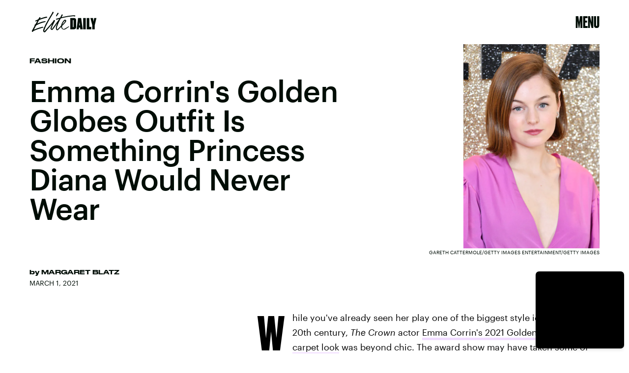

--- FILE ---
content_type: text/html; charset=utf-8
request_url: https://www.google.com/recaptcha/api2/aframe
body_size: 260
content:
<!DOCTYPE HTML><html><head><meta http-equiv="content-type" content="text/html; charset=UTF-8"></head><body><script nonce="-yb-Gn6rGyZHQ8ABXaQZEA">/** Anti-fraud and anti-abuse applications only. See google.com/recaptcha */ try{var clients={'sodar':'https://pagead2.googlesyndication.com/pagead/sodar?'};window.addEventListener("message",function(a){try{if(a.source===window.parent){var b=JSON.parse(a.data);var c=clients[b['id']];if(c){var d=document.createElement('img');d.src=c+b['params']+'&rc='+(localStorage.getItem("rc::a")?sessionStorage.getItem("rc::b"):"");window.document.body.appendChild(d);sessionStorage.setItem("rc::e",parseInt(sessionStorage.getItem("rc::e")||0)+1);localStorage.setItem("rc::h",'1769911934981');}}}catch(b){}});window.parent.postMessage("_grecaptcha_ready", "*");}catch(b){}</script></body></html>

--- FILE ---
content_type: application/javascript
request_url: https://geo.bdg.com/?script=__ctx__
body_size: -45
content:
window.__ctx__=window.__ctx__||{};__ctx__.country="US";__ctx__.region="unknown";__ctx__.EU=false;